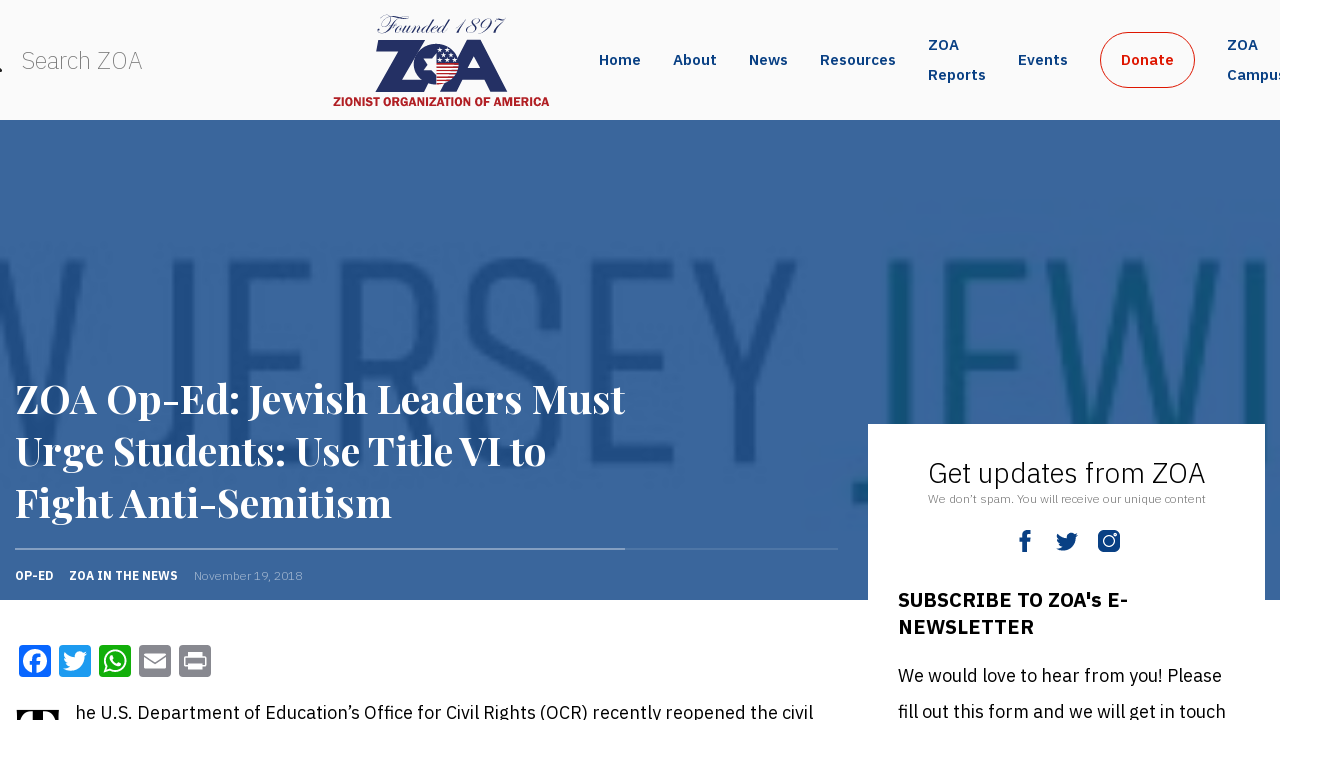

--- FILE ---
content_type: text/css
request_url: https://zoa.org/wp-content/plugins/stripe-checkout-pro/assets/css/public-pro.min.css?ver=2.3.7
body_size: 194
content:
.sc-payment-details-wrap{background:#dff0d8;border:0;padding:15px;margin-bottom:15px}.sc-payment-details-error{background:#ffbaba}.sc-checkout-form,.sc-form-group{margin-bottom:15px}.sc-form-group label{display:inline-block;margin-bottom:5px;font-weight:700}.sc-form-group .sc-form-control{display:block;width:15em;padding:6px 12px;font-size:14px;line-height:1.4;color:#555;background-color:#fff;background-image:none;border:1px solid #ccc;border-radius:4px;-webkit-box-shadow:inset 0 1px 1px rgba(0,0,0,.075);box-shadow:inset 0 1px 1px rgba(0,0,0,.075);-webkit-transition:border-color ease-in-out .15s,box-shadow ease-in-out .15s;transition:border-color ease-in-out .15s,box-shadow ease-in-out .15s}.sc-form-group .sc-form-control:focus{border-color:#66afe9;outline:0;-webkit-box-shadow:inset 0 1px 1px rgba(0,0,0,.075),0 0 8px rgba(102,175,233,.6);box-shadow:inset 0 1px 1px rgba(0,0,0,.075),0 0 8px rgba(102,175,233,.6)}.sc-form-group .sc-form-control::-moz-placeholder{color:#999;opacity:1}.sc-form-group .sc-form-control:-ms-input-placeholder{color:#999}.sc-form-group .sc-form-control::-webkit-input-placeholder{color:#999}.sc-form-group .sc-form-control[disabled],.sc-form-group .sc-form-control[readonly],.sc-form-group fieldset[disabled] .sc-form-control{cursor:not-allowed;background-color:#eee;opacity:1}.sc-form-group textarea.sc-form-control{height:auto;width:100%}.sc-form-group input[type=checkbox],.sc-form-group input[type=radio]{margin:0 5px 0 0}.sc-form-group .sc-uea-container{display:block}.sc-form-group .sc-uea-container .sc-uea-custom-amount{display:inline-block}.sc-form-group .sc-coup-coupon-container{display:block}.sc-form-group .sc-coup-coupon-container .sc-coup-coupon{display:inline-block}.sc-form-group .sc-coup-loading,.sc-form-group .sc-coup-remove-coupon{display:none}.sc-form-group .sc-coup-coupon-container .sc-coup-apply-btn{margin-left:10px}.sc-form-group .sc-coup-validation-message{color:#a94442}.sc-form-group .sc-coup-loading img{border:0!important;box-shadow:none!important}.sc-radio-group{margin-bottom:5px}.sc-radio-group label{font-weight:400;display:block;margin:0;cursor:pointer}.sc-radio-group input[type=radio]{float:left;margin-top:7px;margin-right:7px}.sc-form-group ul.parsley-errors-list,.sc-form-group ul.parsley-errors-list li{color:#a94442;list-style-type:none;margin-left:0;padding-left:0}

--- FILE ---
content_type: application/javascript
request_url: https://zoa.org/wp-content/themes/zoa2021/scripts/article-container-padding.js?2
body_size: -202
content:
document.addEventListener("DOMContentLoaded", (event) => {
  const calcElement = (element, key) => {
    const value = element.style[key];

    if(value){
      element.style[key] = `calc(${value} + var(--about-size-offset))`;
    }
  }

  document.querySelectorAll('body.page .article-container > *')
    .forEach((element) => {
      calcElement(element, 'paddingLeft');
      calcElement(element, 'paddingRight');
    })
});
